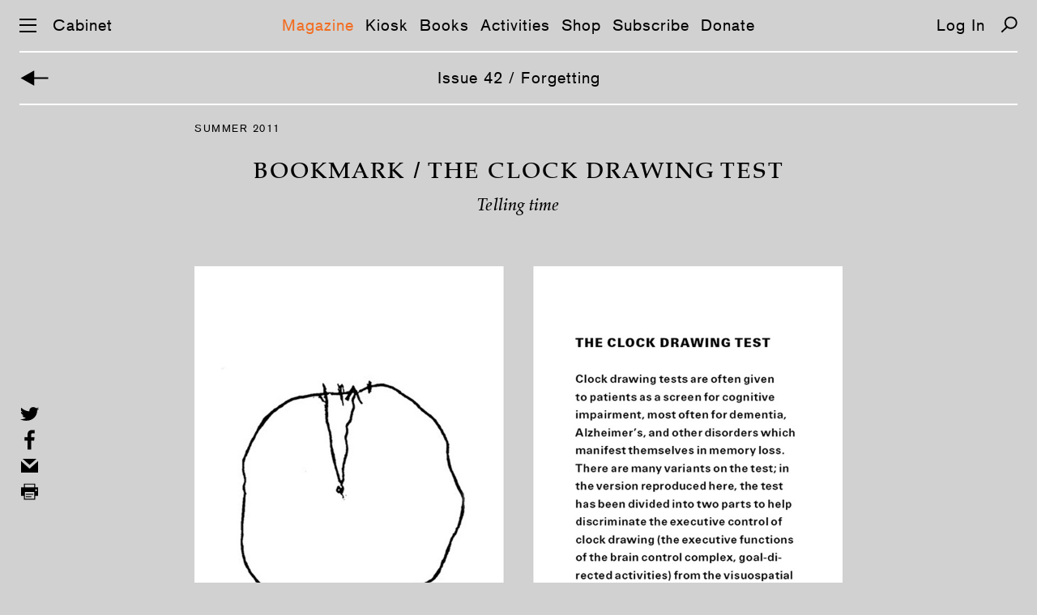

--- FILE ---
content_type: text/html; charset=UTF-8
request_url: https://cabinetmagazine.org/issues/42/bookmark.php
body_size: 4793
content:
<!DOCTYPE html PUBLIC "-//W3C//DTD XHTML 1.0 Transitional//EN" "http://www.w3.org/TR/xhtml1/DTD/xhtml1-transitional.dtd">
<html xmlns="http://www.w3.org/1999/xhtml" xml:lang="en" lang="en">
<!--This is the new doctype.html include-->
<head><title>CABINET / Bookmark / The Clock Drawing Test</title><meta name="description" content=""/><meta property="fb:app_id" content="902744986530582"/><meta property="og:url" content="https://cabinetmagazine.org/issues/42/bookmark.php"/><meta property="twitter:card" content="summary" /><meta property="twitter:url" content="https://cabinetmagazine.org/issues/42/bookmark.php"/><meta name="twitter:site" content="@cabinetmagazine" /> <meta property="og:image" content="https://cabinetmagazine.org/issues/42/cabinet_044_bookmark_facebook.jpg" />
<meta name="twitter:card" content="summary_large_image"/>
<meta property="twitter:image" content="https://cabinetmagazine.org/issues/42/cabinet_044_bookmark_twitter.jpg?1769466572" />
<meta property="og:description" content="Telling time" />
<meta name="twitter:description" content="Telling time" />
<meta property="og:type" content="article" />
<meta property="og:image:width" content="52" />
<meta property="og:image:height" content="80" />
<meta name="author" content="Cabinet"/>
<meta name="twitter:title" content="Bookmark / The Clock Drawing Test | Cabinet"/><meta property="og:title" content="Bookmark / The Clock Drawing Test | Cabinet"/><meta charset="utf-8">
<meta name="HandheldFriendly" content="True">
<meta name="MobileOptimized" content="320">
<meta name="viewport" content="width=device-width, initial-scale=1.0">
<meta http-equiv="cleartype" content="on">
<link rel="stylesheet" type="text/css" href="/css/es-reset.css">
<link rel="stylesheet" type="text/css" href="/css/es-selection-sharer.css">
<link rel="stylesheet" type="text/css" href="/css/es-audio.css?nocache=2021-05-1">
<link rel="stylesheet" type="text/css" href="/css/es-common.css?nocache=2021-05-02">
<script type="text/javascript" src="/js/es-jquery-1.8.3.min.js"></script>
<script type="text/javascript" src="/js/es-jquery.tablesorter.js"></script>
<script type="text/javascript" src="/js/es-jquery.ba-throttle-debounce.min.js"></script>
<script type="text/javascript" src="/js/es-selection-sharer.js?nocache=2019-11-13"></script>
<script type="text/javascript" src="/js/es-clamp.min.js"></script>
<script type="text/javascript" src="/js/es-audio.js?nocache=2021-05-1"></script>
<script type="text/javascript" src="/js/es-common.js?nocache=2019-12-19"></script>

<link rel="apple-touch-icon-precomposed" sizes="57x57" href="/apple-touch-icon-57x57.png" />
<link rel="apple-touch-icon-precomposed" sizes="114x114" href="/apple-touch-icon-114x114.png" />
<link rel="apple-touch-icon-precomposed" sizes="72x72" href="/apple-touch-icon-72x72.png" />
<link rel="apple-touch-icon-precomposed" sizes="144x144" href="/apple-touch-icon-144x144.png" />
<link rel="apple-touch-icon-precomposed" sizes="60x60" href="/apple-touch-icon-60x60.png" />
<link rel="apple-touch-icon-precomposed" sizes="120x120" href="/apple-touch-icon-120x120.png" />
<link rel="apple-touch-icon-precomposed" sizes="76x76" href="/apple-touch-icon-76x76.png" />
<link rel="apple-touch-icon-precomposed" sizes="152x152" href="/apple-touch-icon-152x152.png" />
<link rel="icon" type="image/png" href="/favicon-196x196.png" sizes="196x196" />
<link rel="icon" type="image/png" href="/favicon-96x96.png" sizes="96x96" />
<link rel="icon" type="image/png" href="/favicon-32x32.png" sizes="32x32" />
<link rel="icon" type="image/png" href="/favicon-16x16.png" sizes="16x16" />
<link rel="icon" type="image/png" href="/favicon-128.png" sizes="128x128" />
<meta name="application-name" content="&nbsp;"/>
<meta name="msapplication-TileColor" content="#FFFFFF" />
<meta name="msapplication-TileImage" content="/mstile-144x144.png" />
<meta name="msapplication-square70x70logo" content="/mstile-70x70.png" />
<meta name="msapplication-square150x150logo" content="/mstile-150x150.png" />
<meta name="msapplication-wide310x150logo" content="/mstile-310x150.png" />
<meta name="msapplication-square310x310logo" content="/mstile-310x310.png" />
<!-- Google tag (gtag.js) -->
<script async src="https://www.googletagmanager.com/gtag/js?id=UA-818735-5"></script>
<script>
  window.dataLayer = window.dataLayer || [];
  function gtag(){dataLayer.push(arguments);}
  gtag('js', new Date());

  gtag('config', 'UA-818735-5');
</script>
</head><body class="general"><a href="#main" class="skip-link">Skip navigation</a><div id="preloading"></div><div id="preloader">
    <img src="/img/es-btn-sound-on.svg" width="1" height="1" alt=""/>
    <img src="/img/es-btn-mute-on.svg" width="1" height="1" alt=""/>
    <img src="/img/es-btn-play-on.svg" width="1" height="1" alt=""/>
    <img src="/img/es-btn-pause-on.svg" width="1" height="1" alt=""/>
</div>

<div class="dropmenu-bg"></div>
<div class="nav-bg"></div>

<button class="return-to-top" aria-label="Return to Top"></button>
<div id="dropmenu" class="bc-16-1">
    <div class="container col-4">
        <div class="col1">
            <a href="/issues/allissuesbycover.php" class="white">Magazine</a>
            <a href="/issues/allissuesbycover.php">Issues</a>
            <a href="/contributors/">Contributors</a>
            <a href="/archive/">Archive</a>
            <br>    
    
            <a href="/kiosk" class="white">Kiosk</a>
            <a href="/kiosk">Articles</a>
            <a href="/kiosk/contributors">Contributors</a>
            <a href="/kiosk/archive">Archive</a>
            <br>

            <a href="/books/" class="white">Books</a><br>

            <a href="/events/" class="white">Activities</a>
            <a href="/events/">Events</a>
            <a href="/projects/">Projects</a>
            <a href="/exhibitions/">Exhibitions</a>
            <br>
            
        </div>
        <div class="col2">
            <a href="https://secure.cabinetmagazine.org/store" class="white">Shop</a>
            <br>

            <a href="/subscribe/" class="white">Subscribe</a>
            <a href="/subscribe/">Individual</a>
            <a href="/subscribe/institutional.php">Institutional</a>
            <a href="/subscribe/preview.php">Preview an issue</a>
            <a href="/subscribe/faq.php">FAQ</a>  
            <br>

            <a href="/information/donate.php" class="white">Support</a>
            <a href="/information/donate.php">Donate</a>
            <a href="/information/sponsorships.php">Benefactors</a>
            <a href="/art/editions.php">Limited editions</a>
            <br>


            <a href="https://secure.cabinetmagazine.org/registered_users/manage" class="white">Account</a>
            <a href="https://secure.cabinetmagazine.org/registered_users/manage">Dashboard</a>
            <a href="" class="login-link"></a>

            <br>

           
            
        </div>
        <div class="col3">
            <a href="/information/submissions.php" class="white">Submissions</a>
            <a href="/information/submissions.php" >Guidelines</a>        
            <br>    

            <a href="/information/about.php" class="white">About</a>
            <a href="/information/about.php">About us</a>
            <a href="/information/">About Cabinet</a>
            <a href="/information/staff.php">Staff</a>
            <a href="/information/internships.php">Internships</a>
            <a href="/information/workingatcabinet.php">Jobs</a>
            <a href="/information/press/">Press about us</a>            
            <a href="/information/privacy.php">Privacy and legal</a>
            <br>
            <a href="/information/contact.php" class="white">Contact</a>
            <a href="/information/contact.php">Contact us</a>
            <a href="/information/visit.php">Visit us</a>
            <br>
         

     

            
        </div>
        <div class="col4">

            <a href="/information/digitaladvertise.php" class="white">Advertise</a>
            <a href="/information/digitaladvertise.php">Advertise with Cabinet</a>
            <br>


            <a href="/information/rent.php" class="white">Rentals</a>
            <a href="/information/rent.php">Rent our event space</a>
            <br>

            <a href="/information/wheretobuy.php" class="white">Distribution</a>
            <a href="/information/wheretobuy.php">Where to buy</a>
            <br>

            <span class="white">Connect</span><br>
            <a href="https://www.instagram.com/cabinetmagazine/" target="_blank">Instagram</a>
            <a href="https://twitter.com/cabinetmagazine" target="_blank">Twitter</a>            
            <a href="https://facebook.com/CabinetMagazine" target="_blank">Facebook</a>            
            <a href="/rss/rss.xml" target="_blank">RSS</a>
            <a href="/information/email_newsletter.php">Join our mailing list</a>
            <a href="/information/spottings.php">Spottings</a>
            <br>
            <a href="/search.php" class="white">Search</a>
            <br>
        </div>
    </div>
    <div class="container col-2">
        <div class="col1">
            <a href="/issues/allissuesbycover.php" class="white">Magazine</a>
            <a href="/issues/allissuesbycover.php">Issues</a>
            <a href="/contributors/">Contributors</a>
            <a href="/archive/">Archive</a>
            <br>    

            <a href="/kiosk" class="white">Kiosk</a>
            <a href="/kiosk">Articles</a>
            <a href="/kiosk/contributors">Contributors</a>
            <a href="/kiosk/archive">Archive</a>
            <br>
    
            <a href="/books/" class="white">Books</a><br>

            <a href="/events/" class="white">Activities</a>
            <a href="/events/">Events</a>
            <a href="/projects/">Projects</a>
            <a href="/exhibitions/">Exhibitions</a>
            <br>

            <a href="https://secure.cabinetmagazine.org/store" class="white">Shop</a>
            <br>

            <a href="/subscribe/" class="white">Subscribe</a>
            <a href="/subscribe/">Individual</a>
            <a href="/subscribe/institutional.php">Institutional</a>
            <a href="/subscribe/preview.php">Preview an issue</a>
            <a href="/subscribe/faq.php">FAQ</a>
            <br>
            <a href="/information/donate.php" class="white">Support</a>
            <a href="/information/donate.php">Donate</a>
            <a href="/information/sponsorships.php">Benefactors</a>
            <a href="/art/editions.php">Limited editions</a>
            <br>
        

            <a href="https://secure.cabinetmagazine.org/registered_users/manage" class="white">Account</a>
            <a href="https://secure.cabinetmagazine.org/registered_users/manage">Dashboard</a>
            <a href="" class="login-link"></a>
            <br>

            
             
        </div>
        <div class="col2">
            <a href="/information/submissions.php" class="white">Submissions</a>
            <a href="/information/submissions.php" >Guidelines</a>
            <br>
            
            <a href="/information/about.php" class="white">About</a>
            <a href="/information/about.php">About us</a>
            <a href="/information/">About Cabinet</a>
            <a href="/information/staff.php">Staff</a>
            <a href="/information/internships.php">Internships</a>
            <a href="/information/workingatcabinet.php">Jobs</a>
            <a href="/information/press/">Press about us</a>            
            <a href="/information/privacy.php">Privacy and legal</a>
            <br>

            <a href="/information/contact.php" class="white">Contact</a>
            <a href="/information/contact.php">Contact us</a>
            <a href="/information/visit.php">Visit us</a>
            <br>

            <a href="/information/advertise.php" class="white">Advertise</a>
            <a href="/information/advertise.php">Advertise with Cabinet</a>
            <br>

            <a href="/information/rent.php" class="white">Rentals</a>
            <a href="/information/rent.php">Rent our event space</a>
            <br>

            <a href="/information/wheretobuy.php" class="white">Distribution</a>
            <a href="/information/wheretobuy.php">Where to buy</a>
            <br>

            <span class="white">Connect</span><br>
            <a href="https://www.instagram.com/cabinetmagazine/" target="_blank">Instagram</a>
            <a href="https://twitter.com/cabinetmagazine" target="_blank">Twitter</a>
            <a href="https://facebook.com/CabinetMagazine" target="_blank">Facebook</a>
            <a href="/rss/rss.xml" target="_blank">RSS</a>
            <a href="/information/email_newsletter.php">Join our mailing list</a>
            <a href="/information/spottings.php">Spottings</a>            
            <br>
            <a href="/search.php" class="white">Search</a>
            <br>
        </div>
    </div>
</div><script>
function showBlogNav (selected) {
    var html = '<nav class="subnav bc-16-1">';
    html += '<a class="link';
    if (selected == 'Posts')
        html += ' selected';
    html += '"';
    if (landing_page != 'Posts')
        html += ' href="/kiosk/"';
    html += '>Articles</a>';
    
    html += '<a class="link';
    if (selected == 'Contributors')
        html += ' selected';
    html += '"'
    if (landing_page != 'Contributors')
        html += ' href="/kiosk/contributors/"';
    html += '>Contributors</a>';
    
    html += '<a class="link'
    if (selected == 'Archive')
        html += ' selected';
    html += '"'
    if (landing_page != 'Archive')
        html += ' href="/kiosk/archive/"';
    html += '>Archive</a>';
    
    html += '</nav>';
    
    $('.main-nav').after(html); 
}

</script>
<div id="preloader">
	<img src="/img/es-search-icon-hover.svg" width="1" height="1" alt=""/>
	<img src="/img/es-zoom-icon-hover.svg" width="1" height="1" alt=""/>
	<img src="/img/es-left-arrow-hover.svg" width="1" height="1" alt=""/>
	<img src="/img/es-right-arrow-hover.svg" width="1" height="1" alt=""/>
	<img src="/img/es-icon-x-hover.svg" width="1" height="1" alt=""/>
	<img src="/img/es-down-arrow-hover.svg" width="1" height="1" alt=""/>
	<img src="/img/es-up-arrow-hover.svg" width="1" height="1" alt=""/>
	<img src="/img/es-top-hover.svg" width="1" height="1" alt=""/>
	<img src="/img/es-twitter-hover.svg" width="1" height="1" alt=""/>
	<img src="/img/es-facebook-hover.svg" width="1" height="1" alt=""/>
	<img src="/img/es-mail-hover.svg" width="1" height="1" alt=""/>
	<img src="/img/es-print-hover.svg" width="1" height="1" alt=""/>
	<img src="/img/es-twitter-hover2.svg" width="1" height="1" alt=""/>
	<img src="/img/es-facebook-hover2.svg" width="1" height="1" alt=""/>
	<img src="/img/es-mail-hover2.svg" width="1" height="1" alt=""/>
	<img src="/img/es-print-hover2.svg" width="1" height="1" alt=""/>
</div>
<nav class="main-nav bc-16-1">
	<div id="nav-icon" aria-label="Menu">
		<span></span>
		<span></span>
		<span></span>
	</div>
	<a href="/" class="home">Cabinet</a>
	<span class="linker"><a href="/issues/allissuesbycover.php" class="link">Magazine</a><a href="/kiosk/" class="link">Kiosk</a><a href="/books/" class="link">Books</a><a href="/events/" class="link">Activities</a><a href="https://secure.cabinetmagazine.org/store" class="link">Shop</a><a href="/subscribe/" class="link">Subscribe</a><a href="/information/donate.php" class="link">Donate</a></span>
<a class="login-link"></a>
	<a href="/search.php" class="search" aria-label="Search"></a>
</nav><!-- START CONTENT -->
<nav class="subnav bc-16-1">
    <a href="/issues/42/hiller.php" class="left-arrow" aria-label="Previous Article"></a>
        
    <a href="/issues/42" class="link white">Issue 42 / Forgetting </a> 
        
    
</nav>

<div id="main" class="copy issue-content pm-16-_1-26">

<div class="issue-date bc-11-1_5">
Summer 2011
</div>
<div class="title"><h1>Bookmark / The Clock Drawing Test</h1>

<h3>Telling time</h3><h2></h2></div><div id="lb-1" class="lightbox-area" data-caption="1"><button class="zoom-icon" aria-label="Enlarge Image"></button><img class="pic" loading="lazy" src="/issues/42/cabinet_044_bookmark.jpg" alt="The front and back of this issue’s bookmark. The front shows two clocks drawn in a shaky hand. The back reads: “The Clock Drawing Test. Clock drawing tests are often given to patients as a screen for cognitive impairment, most often for dementia, Alzheimer’s, and other disorders which manifest themselves in memory loss. There are many variants on the test; in the version reproduced here, the test has been divided into two parts to help discriminate the executive control of clock drawing (the executive functions of the brain control complex, goal-directed activities) from the visuospatial activity of clock drawing itself. The patient is first instructed to draw a clock on a blank piece of paper. The only instructions are, “Draw me a clock that says 1:45. Set the hands and numbers on the face so that a child could read them.” Next, the examiner draws a clock, and the patient is asked to copy it. Researchers hypothesize that the difference between the scores on the two tests reflects “the specific contribution of executive control versus visuospatial praxis to overall clock drawing performance … Assuming that right parietal cortical function has not been compromised, lesions to the frontal systems controlling clock drawing should affect CLOX1 more than CLOX2. This could occur in major depression, non-cortical dementias, or frontal type dementias that spare posterior cortical regions. If the right cortical hemisphere is affected, both scores should suffer.” The clocks shown here were drawn by a 74-year old right-handed man with a history of coronary artery disease, hypertension, non-insulin dependent diabetes mellitus, and falls. Source: Donald R. Royall, Jeffrey A. Cordes, and Marsha Polk, “CLOX: an executive clock drawing task,” in The Journal of Neurology, Neurosurgery, and Psychiatry (1998), vol. 64, pp. 588–594.”"></div>
<div id="pc-1" class="photo-caption"></div>
<div class="cajole" style="border-top:2px solid white;"><div class="bio"><div class="padding text-orange"><p><em>Spotted an error? Email us at corrections at cabinetmagazine dot org.</em></p><em>If you’ve enjoyed the free articles that we offer on our site, please consider <a href="https://secure.cabinetmagazine.org/store/product/251">subscribing</a> to our nonprofit magazine. You get twelve online issues and unlimited access to all our archives.</em></div></div></div>
</div>

<div class="social-media">
    <button class="twitter" aria-label="Share on Twitter"></button>
    <button class="facebook" aria-label="Share on Facebook"></button>
    <a class="mail" href="mailto:?subject=From Cabinet magazine: %22Bookmark / The Clock Drawing Test%22 by &body=http://cabinetmagazine.org/issues/42/bookmark.php"></a>        
    <button class="print" aria-label="Print this page"></button>
</div>

<div class="lightbox general">
    <button class="btn-close" aria-label="Close"></button>
    <div class="caption"></div>
    <div class="pic"></div>
    <button class="right-arrow" aria-label="Next Image"></button>
    <button class="left-arrow" aria-label="Previous Image"></button>  
</div>

<div id="twitter-msg"></div>

<script type="text/javascript">
$(document).ready(function() {
num_lightbox = 1;
doActiveMainNav ("Magazine");
enableArrowKey ();
gapLightboxCorrection ($('.issue-content > div'));
if (!iOS()) {
$('.issue-content').selectionSharer();
    // Fix sharer's bug when click outside of the container
    $("body").click(function(e) {
        if (!$(e.target).closest('.issue-content').size()) {
            $('#selectionSharerPopover').hide()
        }
    }); 
}
});

</script>
   
<!-- END CONTENT -->
<footer class="bc-16-1">
	<div class="padding">
		<a href="https://www.instagram.com/cabinetmagazine/" target="_blank">Instagram</a> |
		<a href="https://twitter.com/cabinetmagazine" target="_blank">Twitter</a> | 
		<a href="https://facebook.com/CabinetMagazine" target="_blank">Facebook</a> | 
		<a href="/rss/rss.xml" target="_blank">RSS</a> | 
		<a href="/information/email_newsletter.php" target="_blank">Newsletter</a> |
                <a href="/information/donate.php" target="_blank">Donate</a>
	</div>
	<a class="footer-high-contrast">High Contrast</a>
</footer></body></html>

--- FILE ---
content_type: image/svg+xml
request_url: https://cabinetmagazine.org/img/es-box-off.svg
body_size: 429
content:
<?xml version="1.0" encoding="utf-8"?>
<svg version="1.1" id="Layer_1" xmlns="http://www.w3.org/2000/svg" xmlns:xlink="http://www.w3.org/1999/xlink" x="0px" y="0px"
	 viewBox="0 0 14.9 14.9" style="enable-background:new 0 0 14.9 14.9;" xml:space="preserve">
<style type="text/css">
	.st0{fill:#010101;}
</style>
<path class="st0" d="M0,0v14.9h14.9V0H0z M13,13H1.9V1.9H13V13z M13.9,13.9L13.9,13.9l0-12.9h0V13.9z"/>
</svg>


--- FILE ---
content_type: image/svg+xml
request_url: https://cabinetmagazine.org/img/es-btn-mute-on.svg
body_size: 679
content:
<?xml version="1.0" encoding="utf-8"?>
<!-- Generator: Adobe Illustrator 21.0.2, SVG Export Plug-In . SVG Version: 6.00 Build 0)  -->
<svg version="1.1" id="Layer_1" xmlns="http://www.w3.org/2000/svg" xmlns:xlink="http://www.w3.org/1999/xlink" x="0px" y="0px"
	 viewBox="0 0 36 25.3" style="enable-background:new 0 0 36 25.3;" xml:space="preserve">
<style type="text/css">
	.st0{display:none;fill:#7D7C7C;}
	.st1{fill:#f26d21;}
	.st2{fill:none;stroke:#f26d21;stroke-width:8;}
</style>
<polygon class="st0" points="29.8,12.6 4.5,0 4.5,25.3 "/>
<polygon class="st1" points="7.7,12.6 19.2,25.3 19.2,0 "/>
<line class="st2" x1="11.5" y1="12.6" x2="0" y2="12.6"/>
</svg>


--- FILE ---
content_type: image/svg+xml
request_url: https://cabinetmagazine.org/img/es-print.svg
body_size: 1076
content:
<?xml version="1.0" encoding="utf-8"?>
<svg version="1.1" id="Layer_1" xmlns="http://www.w3.org/2000/svg" xmlns:xlink="http://www.w3.org/1999/xlink" x="0px" y="0px"
	 viewBox="0 0 30 30" style="enable-background:new 0 0 30 30;" xml:space="preserve">
<style type="text/css">
	.st0{fill:none;}
	.st1{fill:#000000;}
</style>
<g>
	<path class="st0" d="M8.1,21.3v4.2h13.9v-4.2v-5.6H8.1V21.3z M9.4,19.2h11.1v1.4H9.4V19.2z M9.4,21.9h8.3v1.4H9.4V21.9z"/>
	<rect x="8.1" y="4.6" class="st0" width="13.9" height="4.2"/>
	<path class="st0" d="M24.7,11.5c-0.8,0-1.4,0.6-1.4,1.4c0,0.8,0.6,1.4,1.4,1.4c0.8,0,1.4-0.6,1.4-1.4
		C26.1,12.1,25.5,11.5,24.7,11.5z"/>
	<path class="st1" d="M23.3,8.8V3.2H6.7v5.6H2.5v12.5h4.2v5.6h16.7v-5.6h4.2V8.8H23.3z M21.9,21.3v4.2H8.1v-4.2v-5.6h13.9V21.3z
		 M21.9,8.8H8.1V4.6h13.9V8.8z M24.7,14.3c-0.8,0-1.4-0.6-1.4-1.4c0-0.8,0.6-1.4,1.4-1.4c0.8,0,1.4,0.6,1.4,1.4
		C26.1,13.7,25.5,14.3,24.7,14.3z"/>
	<rect x="9.4" y="18.3" class="st1" width="11.1" height="1.4"/>
	<rect x="9.4" y="21.9" class="st1" width="8.3" height="1.4"/>
</g>
</svg>
